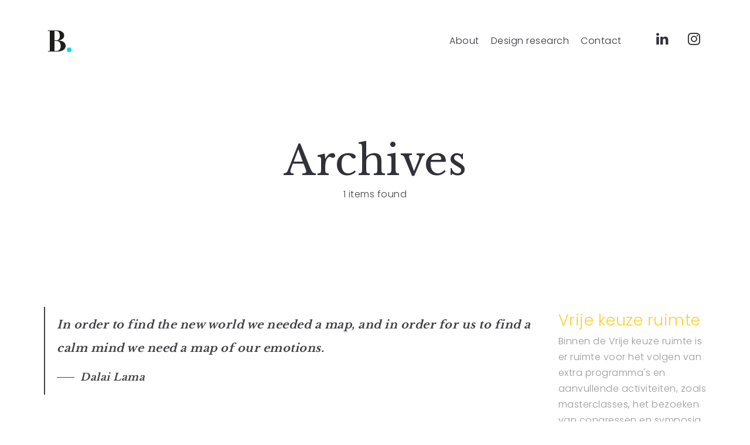

--- FILE ---
content_type: application/javascript
request_url: https://britthoogenboom.nl/wp-content/themes/arnold/js/custom.theme.js?ver=1.0.0
body_size: 18487
content:
(function($){ //Arnold Main JS

    "use strict"; 
	
	var themeData                    = [];
	var parallaxImages               = [];
	
	//window
	themeData.win                    = $(window);
	themeData.winHeight              = themeData.win.height();
	themeData.winScrollTop           = themeData.win.scrollTop();
	themeData.winHash                = window.location.hash.replace('#', '');
	themeData.stateObject            = {};
	
	//document
	themeData.doc                    = $(document);
	themeData.docHeight              = themeData.doc.height();

	//ID A~Z
	themeData.backTop                = $('#back-top');
	themeData.footer                 = $('#footer');
	themeData.headerWrap             = $('#header');
	themeData.header                 = $('#header-main');
	themeData.MenuOverPanel          = $('#mobile-panel');
	themeData.MenuOverTrigger        = $('#navi-trigger');
	themeData.jplayer                = $('#jquery_jplayer');
	themeData.logo                   = $('.navi-logo'); 
	themeData.navi                   = $('#navi'); 
	themeData.container              = $('#wrap');
	themeData.WrapOurter             = $('#wrap-outer');
	themeData.searchOpen             = $('.search-top-btn-class');
	themeData.socialHeader           = $('#social-header-out'); 
	themeData.contentWrap            = $('#content_wrap');
	themeData.TopsliderTrggleDown    = $('#ux-slider-down');

	//tag
	themeData.body                   = $('body');
	
	//tag class
	themeData.carousel               = $('.owl-carousel');
	themeData.uxResponsive           = $('body.responsive-ux');
	themeData.headerNaviMenu         = themeData.header.find('#navi ul.menu');
	themeData.galleryCollage         = $('section.Collage');
	themeData.pageCover	             = $('.post-cover');
	themeData.audioUnit              = $('.audio-unit');
	themeData.pageLoading            = $('.page-loading'); 
	themeData.lightboxPhotoSwipe     = $('.lightbox-photoswipe');
	themeData.Menu                   = $('.menu');
	themeData.pagenumsDefault        = $('.pagenums-default'); 
	themeData.tooltip                = $('.tool-tip');
	themeData.searchForm             = $('.search-overlay-form');
	themeData.titlecon               = $('.title-wrap-con');
	themeData.isotope                = $('.container-masonry');
	themeData.isotope_filter         = themeData.isotope.find('.filters');
	
	themeData.videoFace              = $('.archive-video');
	themeData.videoOverlay           = $('.video-overlay');
	
	themeData.blogPagenumsTwitter    = $('.blog-list .pagenums.page_twitter a');
	themeData.blogPagenumsSelect     = $('.blog-list .pagenums .select_pagination, .magzine-list .pagenums .select_pagination');
	
	themeData.listLayout             = $('.list-layout');
	themeData.singleGalleryListWrap  = $('.ux-portfolio-ajaxed-list-wrap');
	themeData.singleGalleryList      = $('.ux-portfolio-ajaxed-list');
	themeData.singleGalleryGoBack    = $('.post-navi-go-back-a');
	
	themeData.sectionCusl            = $('.cusl-style-unit-inn');
	themeData.sectionCuslList        = $('.cusl-style-list'); 
	
	themeData.gridStack              = $('.grid-stack');
	
	themeData.galleryShopping        = $('.gallery-shopping-product');
	
	//define
	themeData.globalFootHeight       = 0;
	themeData.itemParallax           = [];
	themeData.gridStackItems         = []; 

	var resizeTimer = null;
	
	//condition
	themeData.isResponsive = function(){
		if(themeData.uxResponsive.length){
			return true;
		}else{
			return false;
		} 
	}
	
	var switchWidth = 767;
	
	
	themeData.isMobile = function(){
		if(/Android|webOS|iPhone|iPad|iPod|BlackBerry|IEMobile|Opera Mini/i.test(navigator.userAgent) || themeData.win.width() < switchWidth){
			return true; 
		}else{
			return false;
		}
	}

	var ios = navigator.userAgent.match(/(iPod|iPhone|iPad)/);

	function get_browser(){
	    var ua=navigator.userAgent,tem,M=ua.match(/(opera|chrome|safari|firefox|msie|trident(?=\/))\/?\s*(\d+)/i) || []; 
	    if(/trident/i.test(M[1])){
	        tem=/\brv[ :]+(\d+)/g.exec(ua) || []; 
	        return {name:'IE',version:(tem[1]||'')};
	        }   
	    if(M[1]==='Chrome'){
	        tem=ua.match(/\bOPR\/(\d+)/)
	        if(tem!=null)   {return {name:'Opera', version:tem[1]};}
	        }   
	    M=M[2]? [M[1], M[2]]: [navigator.appName, navigator.appVersion, '-?'];
	    if((tem=ua.match(/version\/(\d+)/i))!=null) {M.splice(1,1,tem[1]);}
	    return {
	      name: M[0],
	      version: M[1]
	    };
	}

	var ux_browser = get_browser();
	var ux_browser_name = ux_browser.name;
	var ux_browser_version = ux_browser.version;

	if(navigator.appVersion.indexOf('Edge') > -1) {
		ux_browser_name = 'Edge';
		ux_browser_version = '';
	}

	themeData.body.addClass(ux_browser_name + ux_browser_version);
	

	//Function 

	// Top slider Triggle Down Click
	themeData.TopsliderTrggleDownFn = function(){

		var _win_real_h = themeData.win.height();

		themeData.TopsliderTrggleDown.on({'touchstart click': function(){ 
			$('html, body').animate({scrollTop:_win_real_h}, 400);
		}});
	}

	//Calc Fullscreen wrap / slider Height  
	themeData.fnFullscreenWrapHeight = function(){ 
		if (!Modernizr.cssvhunit) {
			if($('.fullscreen-wrap').length) {
				$('.fullscreen-wrap').each(function(){
					$(this).css('height',themeData.win.height());
				});
			}
		}
	}

	// Page Cover Activated Scrolled
	themeData.CoverScroll = function(){
		if(!themeData.body.hasClass('navi-show-center')){
			if(themeData.pageCover.length || themeData.body.hasClass('single-portfolio-bigtitle')) {
				if(themeData.pageCover.hasClass('fullscreen-wrap') || $('.title-wrap').hasClass('fullscreen-wrap')) {
					themeData.doc.on('mousewheel DOMMouseScroll MozMousePixelScroll', _.throttle(function(e) {
						if(themeData.win.scrollTop() == 0){
							e.preventDefault();
							var _deltaY = e.originalEvent.detail < 0 || e.originalEvent.wheelDelta > 0 ? 1 : -1;
							if (_deltaY < 0) {
								 $('html, body').animate({scrollTop:themeData.winHeight}, 500);
							}
						}
					},150)); 
				}
			}
		}
		
	}


	// Top slider
	themeData.carouselFn = function(carouselWrap){

		carouselWrap.each(function(){

			var 
			_carousel 	= $(this),
			_margin   	= $(this).data('margin'),
			_center   	= $(this).data('center'),
			_item    	= $(this).data('item'),
			_autoW   	= $(this).data('autowidth'),
			_slideby  	= $(this).data('slideby'),
			_auto    	= $(this).data('auto'),
			_showdot  	= $(this).data('showdot'),
			_shownav  	= $(this).data('nav'),
			_animateIn 	= $(this).data('animatein'),
			_animateOut = $(this).data('animateout'),
			_loop		= $(this).data('loop'),
			_lazyLoad   = $(this).data('lazy'),
			_timeout	= $(this).data('autoplaytimeout');

			
			setTimeout(function(){
				if(_lazyLoad){
					if(themeData.body.hasClass('single-portfolio-fullwidth-slider')){
						_carousel.on('refreshed.owl.carousel', function (e) {
							_carousel.find('.owl-item').each(function(){ 
								if($(this).hasClass('cloned')){
									var data_src = $(this).find('img').data('src');
									$(this).find('img').attr('src', data_src);
								}
							});
						});
					}
				}
				
				_carousel.owlCarousel({
				    margin: _margin,
				    loop: _loop,
				    autoWidth:_autoW,
				    center: _center,
				    animateIn: _animateIn,
				    animateOut: _animateOut,
				    autoplaySpeed: 500,
	            	autoplayTimeout: _timeout, 
				    items: _item,
				    autoplay: _auto,
				    responsiveClass:true,
				    navText:["",""],
				    slideBy:_slideby,
				    dots:_showdot, 
				    nav:_shownav,
				    onDrag:hideSwipe,
				    responsive:{
				        0:{
				            items:1,
				            margin:0,
				        }, 
				        481:{
				            items: _item,
				            margin:10
				        }, 
				        769:{
				        	items: _item,
				            margin: _margin
				        }
				    }
				});

				// Hide swipe icon when drag on touch
				function hideSwipe(event) {
					if(Modernizr.touchevents && $('.swipe-tips').length) {
						setTimeout(function() {
							if(!$('.swipe-tips').hasClass('hide-swipe')) {
								$('.swipe-tips').addClass('hide-swipe');
							}
						}, 100);
					}
				}

				// BM Slider - Text color changed auto based on BGimage(Featured Image)
				if(themeData.body.hasClass('page-template-only-slider-body')) {

					var _default_logo = 'dark-logo'; 

					if(themeData.body.hasClass('light-logo')) {
						_default_logo = 'light-logo';
					}

					_carousel.on('changed.owl.carousel', function(event) {
						var _current_item = event.item.index + 1,
						    _section = _carousel.find('.owl-item:nth-child('+_current_item+')').find('section'),
						    _logo_color = _section.attr('data-color');
							 
						if(_default_logo != _logo_color) {
					  		themeData.body.removeClass(_default_logo).addClass(_logo_color);
					 		_default_logo = _logo_color;
					 	}
					});
				}
				
				// Mousewheel to navigation carousel
				if(themeData.body.hasClass('single-portfolio-fullscreen-slider') || themeData.body.hasClass('page-template-only-slider-body')){
					
					var _deltaY = 0; 

					_carousel.on('mousewheel wheel DOMMouseScroll MozMousePixelScroll', '.owl-stage', _.debounce(function(e) {

						if( ux_browser.name == 'Firefox') {
							if(e.originalEvent.deltaY > 0) {
								_deltaY = 1;
							} else if(e.originalEvent.deltaY < 0) {
								_deltaY = -1;
							} 
						} else {
							if(e.originalEvent.deltaY > 3) {
								_deltaY = 1;
							} else if(e.originalEvent.deltaY < -3) {
								_deltaY = -1;
							}
						}
						
						if(_deltaY < 0|| e.originalEvent.deltaX > 0) { 
							_carousel.trigger('prev.owl'); 
						} else if (_deltaY > 0 || e.originalEvent.deltaX < 0) { 
							_carousel.trigger('next.owl'); 
						} else {}

					}, 120, {immediate:true})); 

					_carousel.on('mousewheel wheel DOMMouseScroll MozMousePixelScroll', '.owl-stage', function(e) { 
						e.preventDefault();
					});
				}
				
				// Lazyload for background-image
				if(_lazyLoad){
					_carousel.on('translated.owl.carousel', function(event){
						if(Number(_item) > 1){
							var current_items = $(event.target).find('.owl-item.active, .owl-item.cloned');
							current_items.each(function(){
                                var current_item = $(this);
								var current_item_img = current_item.find('img');
								var current_item_img_bg = current_item_img.attr('data-src');
								
								if(current_item_img_bg){
									current_item_img.addClass('lazy-loaded').attr('src', current_item_img_bg);
									current_item_img.removeAttr('data-src');
								}
                            });
						}else{
							var current_item = $(event.target).find('.owl-item.active');
							var current_item_img = current_item.find('.carousel-img-wrap');
							var current_item_img_bg = current_item_img.attr('data-bg');
							
							if(current_item_img_bg){
								current_item_img.addClass('lazy-loaded').css('background-image', 'url("' +current_item_img_bg+ '")');
								current_item_img.removeAttr('data-bg');
							}
						}
					})
				}

				//PageBuilder - content slider
				if(_carousel.hasClass('carousel-inner')){
					_carousel.on('changed.owl.carousel', function(event) {
						var _current_item = event.item.index + 1,
						    _section = _carousel.find('.owl-item:nth-child('+_current_item+')').find('.item'),
						    _logo_color = _section.attr('data-color');
							 
						_carousel.parents('.listitem_slider').find('.slider-panel-item').removeClass('active');
						_carousel.parents('.listitem_slider').find('.slider-panel-item:nth-child('+_current_item+')').addClass('active'); 
					});
				}

				//Press keybord to navigation
				$(document).on('keydown', function( event ) {
				    if(event.keyCode == 37) {
				        _carousel.trigger('prev.owl');  
				    }
				    if(event.keyCode == 39) {
				        _carousel.trigger('next.owl')
				    }
				});

			},10) 

		});
	}

	// BM Slider - Fullscreen Tab Slider
	themeData.fnBMTabSlider = function(){

		var _default_logo   =   'dark-logo',
		    _first_logo     =   $('.bm-tab-slider-trigger-item:first-child').find('.bm-tab-slider-trigger-tilte').data('color'); 

		if(themeData.body.hasClass('light-logo')) {
			_default_logo = 'light-logo';
		}

		if(_default_logo != _first_logo) {
			_default_logo = _first_logo;
			themeData.body.removeClass(_default_logo).addClass(_first_logo);
		}
		
		if(Modernizr.touchevents){

			$('.bm-tab-slider-trigger-tilte').on('touchstart', function(e) {
				var _item 		= 	jQuery(this),
				     _id 		= _item.data('id'),
			  		_logo_color = _item.data('color'); 

			  	if(_default_logo != _logo_color) {
			  		themeData.body.removeClass(_default_logo).addClass(_logo_color);
			  		_default_logo = _logo_color;
			  	}

			  	if( !_item.parents('.bm-tab-slider-trigger').parent('.container').siblings('.bm-tab-slider-img').find('#'+_id).hasClass('bm-active') ) {
					_item.parents('.bm-tab-slider-trigger').parent('.container').siblings('.bm-tab-slider-img').find('#'+_id).addClass('bm-active');
					_item.parents('.bm-tab-slider-trigger').parent('.container').siblings('.bm-tab-slider-img').find('#'+_id).siblings('.bm-tab-slider-img-item').removeClass('bm-active');
				}

				if(!_item.hasClass('bm-active')) {
					_item.addClass('bm-active');
					_item.parent('.bm-tab-slider-trigger-item').siblings().find('.bm-tab-slider-trigger-tilte').removeClass('bm-active');
					e.preventDefault();
					return false;
				}
				
			});

		} else {

			$('.bm-tab-slider-trigger-tilte').hover(function(){  
				var _item 		= 	jQuery(this),
				     _id 		= _item.data('id'),
			  		_logo_color = _item.data('color');

			  	if(_default_logo != _logo_color) {
			  		themeData.body.removeClass(_default_logo).addClass(_logo_color);
			  		_default_logo = _logo_color;
			  	}

				if(!_item.hasClass('bm-active')) {
					_item.addClass('bm-active');
					_item.parent('.bm-tab-slider-trigger-item').siblings().find('.bm-tab-slider-trigger-tilte').removeClass('bm-active');
				}

				if( !_item.parents('.bm-tab-slider-trigger').parent('.container').siblings('.bm-tab-slider-img').find('#'+_id).hasClass('bm-active') ) {
					_item.parents('.bm-tab-slider-trigger').parent('.container').siblings('.bm-tab-slider-img').find('#'+_id).addClass('bm-active');
					_item.parents('.bm-tab-slider-trigger').parent('.container').siblings('.bm-tab-slider-img').find('#'+_id).siblings('.bm-tab-slider-img-item').removeClass('bm-active');
				}

			},function(){
				return false;
			});

		}
		
	}

	// BM Slider - Idel
	var bmslider_timer;

	themeData.fnBMsliderIdel = function(){
		
		var bmslider_timer; 
	    // DOM Events
	    document.onmousemove = themeData.resetTimer;
	    document.onkeypress = themeData.resetTimer;
	    document.onmousedown = themeData.resetTimer; 
	    document.ontouchstart = themeData.resetTimer;
		document.onclick = themeData.resetTimer;
		document.onscroll = themeData.resetTimer; 
	}

	themeData.logout = function() {
		if($('.owl-carousel').length) {

			var _if_idel = $('.owl-carousel').data('idel');

			if(_if_idel == '1') {
				if(!themeData.body.hasClass('bmslider-hide-thing')){
					themeData.body.addClass('bmslider-hide-thing');
				}
			}

			var _if_idel_logo = $('.owl-carousel').data('idellogo');

			if(_if_idel_logo == '1') {
				if(!themeData.body.hasClass('bmslider-hide-logo')){
					themeData.body.addClass('bmslider-hide-logo');
				}
			}
		}
		
    } 

	themeData.resetTimer = function() {
		if(themeData.body.hasClass('bmslider-hide-thing')){
    		themeData.body.removeClass('bmslider-hide-thing');
    	}
    	if(themeData.body.hasClass('bmslider-hide-logo')){
    		themeData.body.removeClass('bmslider-hide-logo');
    	}
        clearTimeout(bmslider_timer);
        bmslider_timer = setTimeout(themeData.logout, 3000);
    }


	//Search show
	themeData.fnSerchShow = function(){

		var 
		_search_btn = themeData.searchOpen.find('.fa-search'),
		_search_form = _search_btn.siblings('form'),
		_panel_bottom_right = $('.menu-panel-bottom-right'),
		_panel_wpml = $('.menu-panel-bottom-left .wpml-translation');

		_search_btn.click(function(){

			if(_search_form.hasClass('search_top_form_shown')){
				_search_form.removeClass('search_top_form_shown');
				_search_form.find('.search_top_form_text').blur();
				_panel_bottom_right.css('opacity','1');
				_panel_wpml.css('opacity','1');
			} else {
				_search_form.addClass('search_top_form_shown');
				_search_form.find('.search_top_form_text').focus();
				_panel_bottom_right.css('opacity','0');
				_panel_wpml.css('opacity','0');
			}
			return false;
			 
		});

	}

	//Responsive Mobile Menu function
	themeData.fnResponsiveMenu = function(){ 
						
		if(themeData.win.width() > switchWidth) {
			themeData.body.removeClass('ux-mobile');
		} else {
			themeData.body.addClass('ux-mobile');
		}
		
		themeData.win.on('resize', _.debounce(function(){
			
			if(themeData.win.width() > switchWidth) {
				themeData.body.removeClass('ux-mobile');
			} else {
				themeData.body.addClass('ux-mobile');
			}

		},300));

		if(themeData.MenuOverTrigger.length){
			themeData.MenuOverTrigger.velocity("transition.fadeIn");
		}

		var $post_logo_color = false;

		if(themeData.body.hasClass('light-logo')){
			$post_logo_color = 'light-logo';
		} else if(themeData.body.hasClass('dark-logo')){
			$post_logo_color = 'dark-logo';
		}  

		themeData.MenuOverTrigger.on('click', function(){

			if(themeData.body.is('.show_mobile_menu')){

				setTimeout(function() {
					if(themeData.body.hasClass('show_mobile_menu')) {
						themeData.body.removeClass('show_mobile_menu');
					}

					setTimeout(function() { 
						themeData.body.addClass($post_logo_color);
					},1000);
					
					if($('#navi-wrap .sub-menu').length) {
						$('#navi-wrap .sub-menu').velocity("transition.fadeOut");
						$('#navi-wrap .sub-menu').siblings('a').css('display','inline-block');
						$('#navi-wrap > ul > li').velocity("transition.fadeIn"); 
					}

				},10);

			}else{

				setTimeout(function() {
					if(!themeData.body.hasClass('show_mobile_menu')) {
						if(themeData.win.scrollTop() > 1){
							$('html, body').animate({scrollTop:0}, 200,function(){
								themeData.body.addClass('show_mobile_menu');
							});
						} else {
							themeData.body.addClass('show_mobile_menu');
						}
					}

					if( $('.navi-show-h').length && !themeData.body.hasClass('ux-mobile') ) {}else{
						setTimeout(function() { 
							if(themeData.body.hasClass('light-logo')){
								themeData.body.removeClass('light-logo');
								$post_logo_color = 'light-logo';
							}
							if(themeData.body.hasClass('dark-logo')){
								themeData.body.removeClass('dark-logo');
								$post_logo_color = 'dark-logo';
							}
						},1000);
					}
					

				},10); 
			}
			return false;
        });
 		
		
		if(!themeData.body.hasClass('navi-show-h')) {
			window.addEventListener('scroll', function() {

				if(themeData.body.is('.show_mobile_menu')){
					if(themeData.win.scrollTop() > 500){
						setTimeout(function() { 
							themeData.body.addClass($post_logo_color);
						},1000);
						setTimeout(function() {
							themeData.body.removeClass('show_mobile_menu'); 

							if($('#navi-wrap .sub-menu').length) {
								$('#navi-wrap .sub-menu').velocity("transition.fadeOut");
								$('#navi-wrap .sub-menu').siblings('a').css('display','inline-block');
								$('#navi-wrap > ul > li').velocity("transition.fadeIn"); 
							}
						},10);
					}
				} 
	        }, false);
		}
        

		if(themeData.navi.length) {
			themeData.fnSubMenu($('#menu-panel .menu'));
		}

		if($('.navi-show-v #header .menu').length) {
			themeData.fnSubMenu($('.navi-show-v #header .menu > .menu-level1:not(.menu-filter) > ul'));
		}
	
    }

    //Back top
	themeData.fnBackTop = function(){
		
		themeData.win.find('img').imagesLoaded(function(){

			themeData.win.scroll(function(){

				if(themeData.win.scrollTop() > 200){
					if(!themeData.backTop.hasClass('backtop-shown')) {
					 	themeData.backTop.addClass('backtop-shown');
					}
				} else {
					if(themeData.backTop.hasClass('backtop-shown')) {
					 	themeData.backTop.removeClass('backtop-shown');
					}
				}

			});

			var BacktopBottom = themeData.footer.find('.footer-info').height() - 50;
			//themeData.backTop.css('bottom',BacktopBottom);

		});

	}

    //Video cover title show & hide
	themeData.fnVideocoverTitle = function(){
		
		themeData.win.scroll(function(){
			themeData.winScrollTop = themeData.win.scrollTop();
			if(themeData.winScrollTop > 100){
				if(!themeData.titlecon.hasClass('witle-wrap-con-shown')) {
				 	themeData.titlecon.addClass('witle-wrap-con-shown');
				}
				
			}else{
				if(themeData.titlecon.hasClass('witle-wrap-con-shown')) {
					themeData.titlecon.removeClass('witle-wrap-con-shown');
				}
				
			}
		});
	}
	
	
	//audio player function
	themeData.fnJplayerCall = function(){
		if(themeData.jplayer.length){
			themeData.jplayer.jPlayer({
				ready: function(){
					$(this).jPlayer("setMedia", {
						mp3:""
					});
				},
				swfPath: JS_PATH,
				supplied: "mp3",
				wmode: "window"
			});
			
			$('.audiobutton').each(function(){
                themeData.fnAudioPlay($(this));
            });
		}
	}
	
	//call player play
	themeData.fnAudioPlay = function(el){
		el.click(function(){
			var thisID = $(this).attr("id");
			if($(this).hasClass('pause')){
				$('.audiobutton').removeClass('play').addClass('pause');
				$(this).removeClass('pause').addClass('play');
				themeData.jplayer.jPlayer("setMedia", {
					mp3: $(this).attr("rel")
				});
				themeData.jplayer.jPlayer("play");
				themeData.jplayer.bind($.jPlayer.event.ended, function(event) {
					$('#'+thisID).removeClass('play').addClass('pause');
				});
			}else if($(this).hasClass('play')){
				$(this).removeClass('play').addClass('pause');
				themeData.jplayer.jPlayer("stop");
			}
		});
	}
	
	// Fix normal url when father wrap have lightbox-photoswipe
	themeData.fnFixOpenUrl = function(OpenUrlBtn){
		OpenUrlBtn.on( "click", function() { 
	        window.location.href = this.getAttribute('href');
	        return false;
	    });
	}
	
	//Module Load Ajax
	themeData.fnModuleLoad = function(data, container){
		$.post(AJAX_M, {
			'mode': 'module',
			'data': data
		}).done(function(content){ 
			var newElems = $(content); 
			switch(data['mode']){
				case 'pagenums': 
					var this_pagenums = container.find('a[data-post=\"'+data["module_post"]+'\"][data-paged=\"'+data["paged"]+'\"]');
					
					this_pagenums.text(data["paged"]);
					$('html,body').animate({
						scrollTop: container.parent().offset().top - 80
					},
					1000); 
	
					container.parent().find('section').remove();
					container.before(newElems);
				break;
				case 'twitter': 
					var this_twitter = container.find('a[data-post=\"'+data["module_post"]+'\"]');
					var pagination_text = this_twitter.parent('.page_twitter').data('pagetext');
	
					this_twitter.attr('data-paged',Number(data['paged']) + 1).text(pagination_text).removeClass('tw-style-loading');
	
					if(data['paged'] == this_twitter.data('count')){
						this_twitter.fadeOut(300);
						this_twitter.parent('.page_twitter').css('margin-top','0');
					}
	
					container.before(newElems);
				break;
			}
			
			//Fadein theitems of next page 
			newElems.animate({opacity:1}, 1000); 
			
			//gallery
			themeData.gallerycarousel = $('.blog-gallery-carousel');
			if(themeData.gallerycarousel.length){
				themeData.fnGalleryCarousel();
			}
			
			if(newElems.find('.audio_player_list').length){	
	
				//Audio player
				//themeData.fnJplayerCall();
				newElems.find('.audiobutton').each(function(){
					themeData.fnAudioPlay($(this));
				});
				themeData.jplayer.jPlayer("stop");
			
			}
			
			//Video play
			if(newElems.find('.ux-open-normal-url').length){
				themeData.fnFixOpenUrl(newElems.find('.ux-open-normal-url')); 
			}
	
			//gallery list
			if(newElems.find('.Collage').length){
				$('.Collage').imagesLoaded(function(){ 
					$('.Collage').collagePlus({
						'fadeSpeed'     : 2000,
						'targetHeight'  : 200
					});
				});
			}
			
			//call carousel
			if(newElems.find('.owl-carousel').length){
				themeData.carouselFn(newElems.find('.owl-carousel'));
			}
	
		});
	}
	
	//gallery collage
	themeData.fnGalleryCollage = function(collageWrap){
		collageWrap.collagePlus({
			'fadeSpeed'     : 2000,
			'targetHeight'  : 200
		});
	}
	 
	
	//List Layout Height
	themeData.fnListLayoutHeight = function(){
		themeData.listLayout.find('.list-layout-col2, .list-layout-col3, .list-layout-col4').each(function(){
			var layoutGetmin = new Array();
			var changeColWidthSum = 0;
			var base = 1;
			var lastWidthSum = 0;
			var colItems = $(this).find('.list-layout-item');
			var colWidth = $(this).width();
			var colCount = colItems.length;
			var colGap = Number(themeData.listLayout.data('gap'));

			colItems.each(function(){
				
				var thisWidth = $(this).width();
				
                layoutGetmin.push(Number($(this).find('img').attr('height')));
				if(colWidth != thisWidth){
					colWidth = colWidth - colGap;
				}
            }); 
			
			var itemHeight = eval("Math.min("+layoutGetmin.toString()+")");
			colItems.each(function(index){
				var imgWidth = parseFloat(Number($(this).find('img').attr('width')));
				var imgHeight = parseFloat(Number($(this).find('img').attr('height')));
				var imgBase = itemHeight / imgHeight;
				
				imgWidth = imgWidth * imgBase;
				imgHeight = itemHeight;
				
				changeColWidthSum = changeColWidthSum + imgWidth;
			});
			
			base = colWidth / changeColWidthSum;
			
			colItems.each(function(){
				var imgWidth = parseFloat(Number($(this).find('img').attr('width')));
				var imgHeight = parseFloat(Number($(this).find('img').attr('height')));
				var imgBase = itemHeight / imgHeight;
				var thisWidth = $(this).width();
				
				imgWidth = (imgWidth * imgBase) * base; 
				imgHeight = itemHeight * base;
				
				if(colWidth != thisWidth){
					$(this).css('width', 'auto');
					
					$(this).find('.lightbox-item').css({
						'width': imgWidth,
						'height': imgHeight,
						'overflow': 'hidden'
					});
					
					$(this).find('img').css({
						'width': '100%',
						'height': 'auto'
					});

					$(this).find('.list-layout-inside-caption').css({'width': imgWidth});
					
					lastWidthSum = lastWidthSum + imgWidth;
					if(Math.round(lastWidthSum) > colWidth){
						$(this).find('.lightbox-item').width(imgWidth - (lastWidthSum - colWidth));
					}else if(Math.round(lastWidthSum) == colWidth){
						$(this).find('.lightbox-item').css({
							'width': imgWidth - 0.5
						});
					}
				}else{
					$(this).find('.lightbox-item').css({
						'width': 'auto',
						'height': 'auto',
						'overflow': 'hidden'
					});
					$(this).find('.list-layout-inside-caption').css({'width': 'auto'});
				}
			});
		});
	}

	//Isotope
	themeData.isotopelist = function(){

		themeData.isotope.each(function(){

			var _this_wrap 	  = $(this),
				_this 		  = $(this).find('.masonry-list'),
				_this_wrap_st = $(this).scrollTop(),
				_this_wrap_pt = $(this).attr('data-template');

			if(_this.hasClass('grid-list')) {

				var $iso_list =  _this.isotope({
					itemSelector: '.grid-item',
					layoutMode: 'fitRows',
					stagger: 40,
					hiddenStyle: {
					  opacity: 0
					},
					visibleStyle: {
					  opacity: 1
					}
				});

			} else { 
				var $iso_list =  _this.isotope({ 
					itemSelector: '.grid-item',
					layoutMode: 'packery',
					stagger: 40,
					hiddenStyle: {
					  opacity: 0
					},
					visibleStyle: {
					  opacity: 1
					}
				}); 
			}

			var currentLang = '';
			var wpmlCurrentLang = $('input[name="wpml_current_language"]');
			if(wpmlCurrentLang.length){
			   currentLang = wpmlCurrentLang.val();
			}
			
			//call page load more
			if(_this_wrap.find('.ux-page-load-more').length){
				var loadBtn = _this_wrap.find('.ux-page-load-more');
				var postID = loadBtn.attr('data-pageid');
				var postMAX = loadBtn.attr('data-max');
				var pageText = loadBtn.parent().attr('data-pagetext');
				var loadingText = loadBtn.parent().attr('data-loadingtext');

				loadBtn.click(function(){
					var paged = loadBtn.attr('data-paged');
					var filters = _this_wrap.find('.filters');
					var filterActive = filters.find('li.active');
					var filterValue = filterActive.find('> a').attr('data-filter');
					var catID = filterActive.find('> a').attr('data-catid');
					var postCount = Number(filterActive.find('.filter-num').text());
					
					if(filterValue == '*'){
						catID = 0;
					}
					
					var post__not_in = [];
					$iso_list.find('section').each(function(){
						var section_postid = $(this).attr('data-postid');
						if(filterValue != '*'){
							if($(this).is(filterValue)){
								post__not_in.push(section_postid);
							}
						}else{
							post__not_in.push(section_postid);
						}
						
						if(!filterActive.length){
							post__not_in.push(section_postid);
						}
					});
					
					loadBtn.text(loadingText);

					if(!_this.hasClass('loading-more')){
						_this.addClass('loading-more');
						$.post(ajaxurl, {
							'action': 'arnold_interface_page_ajax_filter',
							'cat_id': catID,
							'post_id': postID,
							'post__not_in': post__not_in,
							'paged': paged,
							'currentLang': currentLang
						}).done(function(content){
							var content = $(content);
							$iso_list.isotope('insert', content);
							if(_this.hasClass('masonry-grid')) {
								themeData.isotopelistResize(_this, _this_wrap);
								$iso_list.isotope('layout');
							}
							
							loadBtn.text(pageText);
							_this.removeClass('loading-more');
							
							var thisPostCount = $iso_list.find('section').length;
							if(filterValue != '*'){
								thisPostCount = $iso_list.find('section' +filterValue).length;
							}
							
							if(_this_wrap_pt == 'blog-masonry' || _this_wrap_pt == 'standard-grid' || _this_wrap_pt == 'masonry-portfolio'){
								var paged_num = Number(paged) + 1;
								loadBtn.attr('data-paged', paged_num);
								
								if(paged_num > Number(postMAX)){
									loadBtn.parent().hide();
								}
							}else{

								if(thisPostCount >= postCount){
									loadBtn.parent().hide();
								}else{
									loadBtn.parent().show();	
								}
							} 
							
							setTimeout(function() {
								$(window).lazyLoadXT(); 
								content.find('.grid-item-inside').each(function(){
									itemQueue.push($(this));
									fnListItemQueue();
								});
								//themeData.fnJplayerCall();
								content.find('.audiobutton').each(function(){
									themeData.fnAudioPlay($(this));
								});
								//remove title
								if(content.find('.grid-item-mask-link').length) {
									content.find('.grid-item-mask-link').removeAttr('title');
								}
								//call fix normal url when father wrap have lightbox-photoswipe 
								if(content.find('.ux-open-normal-url').length){ 
									themeData.fnFixOpenUrl(content.find('.ux-open-normal-url'));
								}
							}, 10); 
						});
					}
					
					return false;
				});
			}
			
			//call infiniti scroll
			if(_this.hasClass('infiniti-scroll')){
				var postID = _this.attr('data-pageid');
				var postMAX = _this.attr('data-max');
				
				var waypoints = new Waypoint({
					element: _this,
					handler: function(direction){
						var paged = _this.attr('data-paged');
						var filters = _this_wrap.find('.filters');
						var filterActive = filters.find('li.active');
						var filterValue = filterActive.find('> a').attr('data-filter');
						var catID = filterActive.find('> a').attr('data-catid');
						var postCount = Number(filterActive.find('.filter-num').text());
						
						var post__not_in = [];
						if(_this_wrap_pt == 'blog-masonry'){
							catID = _this.attr('data-current-catid');
						}
						
						$iso_list.find('section').each(function(){
							var section_postid = $(this).attr('data-postid');
							if(filterValue != '*'){
								if($(this).is(filterValue)){
									post__not_in.push(section_postid);
								}
							}else{
								post__not_in.push(section_postid);
							}

							if(!filterActive.length){
								post__not_in.push(section_postid);
							}
						});
						
						if(!_this.hasClass('infiniti-scrolling')){
							_this.addClass('infiniti-scrolling');
							$.post(ajaxurl, {
								'action': 'arnold_interface_page_ajax_filter',
								'cat_id': catID,
								'post_id': postID,
								'post__not_in': post__not_in,
								'paged': paged,
								'currentLang': currentLang
							}).done(function(content){
								var content = $(content);
								$iso_list.isotope('insert', content);
								if(_this.hasClass('masonry-grid')) {
									themeData.isotopelistResize(_this, _this_wrap);
									$iso_list.isotope('layout');
								}
								
								_this.removeClass('infiniti-scrolling');
								
								Waypoint.refreshAll();

								Waypoint.refreshAll();
								
								setTimeout(function() {
									$(window).lazyLoadXT();
									content.find('.grid-item-inside').each(function(){
										itemQueue.push($(this));
										fnListItemQueue();
									});
									//themeData.fnJplayerCall();
									content.find('.audiobutton').each(function(){
										themeData.fnAudioPlay($(this));
									});

									if(content.find('.grid-item-mask-link').length) {
										content.find('.grid-item-mask-link').removeAttr('title');
									}
								}, 10);
							});
						}
					},
					offset: 'bottom-in-view'
				})
			}
			
			if($('[data-filter]').length) {
				var _filters = $('[data-filter]');
				var loadBtn = _this_wrap.find('.ux-page-load-more');
				
				_filters.on( 'click', function() {
					var filterValue = $( this ).attr('data-filter');
					var filterClick = $( this );
					
					$iso_list.isotope({ filter: filterValue }); 
					jQuery(this).parent().parent().find('li').removeClass('active');
					jQuery(this).parent().addClass('active');
					
					var postID = $(this).attr('data-pageid');
					var postCount = Number($(this).find('.filter-num').text());
					var catID = $(this).attr('data-catid');
					
					var post__not_in = [];
					if(filterValue != '*'){
						$iso_list.find('section').each(function(){
							var section_postid = $(this).attr('data-postid');
							if($(this).is(filterValue)){
								post__not_in.push(section_postid);
							}
						});
					}
					
					if(post__not_in.length >= postCount){
						loadBtn.hide();
					}else{
						loadBtn.show();
					}
					
					if(post__not_in.length < postCount){
						$.post(ajaxurl, {
							'action': 'arnold_interface_page_ajax_filter',
							'cat_id': catID,
							'post_id': postID,
							'post__not_in': post__not_in,
							'currentLang': currentLang
						}).done(function(content){ 
							$iso_list.isotope('insert', $(content));
							if(_this.hasClass('masonry-grid')) {
								themeData.isotopelistResize(_this, _this_wrap);
								$iso_list.isotope('layout');
							}
							
							var thisPostCount = $iso_list.find('section').length;
							if(filterValue != '*'){
								thisPostCount = $iso_list.find('section' +filterValue).length;
							}
							
							if(thisPostCount >= postCount){
								loadBtn.parent().hide();
							}else{
								loadBtn.parent().show();	
							}
							
							setTimeout(function() {
								$(window).lazyLoadXT();
								$iso_list.find('.grid-item-inside').addClass('grid-show');
							}, 50);
						});
					}

					setTimeout(function() {
						$(window).lazyLoadXT();
						$iso_list.find('.grid-item-inside').addClass('grid-show');
					}, 50);
					
					return false;
				});

				if(_this_wrap.find('.grid-item-cate-a').length) {
					$('.grid-item-cate-a').each(function(){
						$(this).on( 'click', function() {
							var filterValue = $( this ).attr('data-filter');
							$iso_list.isotope({ filter: filterValue });
							_filters.find('li').removeClass('active');
							_filters.find('[data-filter="'+filterValue+'"]').parent().addClass('active');
							return false;
						});
					});
				} 
			}

			if(_this.hasClass('masonry-grid')) {
				themeData.win.on( 'resize', function () {
					themeData.isotopelistResize(_this, _this_wrap);
				}).resize();
				$("#all").trigger('click'); 
			}

		});
	} 
	
	themeData.isotopelistResize = function(_this, _this_wrap){
		var winWidth   = window.innerWidth,
			ListWidth  = _this.width(),
			GridSpacer = _this_wrap.data('spacer'),
			columnNumb = _this_wrap.data('col'),
			GridWith   = Math.floor(ListWidth / columnNumb),
			GridRatio  = _this_wrap.data('ratio'),
			GridText   = _this_wrap.data('text');  

		if (winWidth >= 768) { 

			_this.find('.grid-item').each(function () { 
				$('.grid-item').css({ 
					width : GridWith * 1 - GridSpacer + 'px',
					height : GridWith * GridRatio - GridSpacer + GridText + 'px',
					margin : GridSpacer * 0.5 + 'px' 
				});
				$('.grid-item .ux-lazyload-wrap').css(
					"padding-top", ((GridWith * GridRatio - GridSpacer)/(GridWith * 1 - GridSpacer)) * 100 + '%'
				); 
				$('.grid-item.grid-item-big').css({ 
					width : GridWith * 2 - GridSpacer + 'px',
					height : GridWith * GridRatio * 2 - GridSpacer + GridText + 'px',
					margin : GridSpacer * 0.5 + 'px' 
				});
				$('.grid-item.grid-item-big .ux-lazyload-wrap').css(
					"padding-top", ((GridWith * GridRatio * 2 - GridSpacer)/(GridWith * 2 - GridSpacer)) * 100 + '%'
				); 
				$('.grid-item.grid-item-long').css({ 
					width : GridWith * 2 - GridSpacer + 'px',
					height : GridWith * GridRatio - GridSpacer + GridText + 'px',
					margin : GridSpacer * 0.5 + 'px' 
				});
				$('.grid-item.grid-item-long .ux-lazyload-wrap').css(
					"padding-top", ((GridWith * GridRatio - GridSpacer)/(GridWith * 2 - GridSpacer)) * 100 + '%'
				); 
				$('.grid-item.grid-item-tall').css({ 
					width : GridWith * 1 - GridSpacer + 'px',
					height : GridWith * GridRatio * 2 - GridSpacer + GridText * 2  + 'px',
					margin : GridSpacer * 0.5 + 'px' 
				});
				$('.grid-item.grid-item-tall .ux-lazyload-wrap').css(
					"padding-top", ((GridWith * GridRatio * 2 - GridSpacer + GridText)/(GridWith * 1 - GridSpacer)) * 100 + '%'
				); 
			});

		} else {
			
			GridWith = Math.floor(ListWidth / 1);

			_this.find('.grid-item.grid-item-small').each(function () { 
				$('.grid-item').css({ 
					width : GridWith * 1 - GridSpacer + 'px',
					height : GridWith * GridRatio - GridSpacer + GridText + 'px',
					margin : GridSpacer * 0.5 + 'px' 
				});
				$('.grid-item .ux-lazyload-wrap').css(
					"padding-top", ((GridWith * GridRatio - GridSpacer)/(GridWith * 1 - GridSpacer)) * 100 + '%'
				); 
				$('.grid-item.grid-item-big').css({ 
					width : GridWith * 1 - GridSpacer + 'px',
					height : GridWith * GridRatio - GridSpacer + GridText + 'px',
					margin : GridSpacer * 0.5 + 'px' 
				});
				$('.grid-item.grid-item-big .ux-lazyload-wrap').css(
					"padding-top", ((GridWith * GridRatio - GridSpacer)/(GridWith * 1 - GridSpacer)) * 100 + '%'
				); 
				$('.grid-item.grid-item-long').css({ 
					width : GridWith * 1 - GridSpacer + 'px',
					height : GridWith * GridRatio * 0.5 - GridSpacer + GridText + 'px',
					margin : GridSpacer * 0.5 + 'px' 
				});
				$('.grid-item.grid-item-long .ux-lazyload-wrap').css(
					"padding-top", ((GridWith * GridRatio - GridSpacer)/(GridWith * 2 - GridSpacer)) * 100 + '%'
				); 
				$('.grid-item.gird-item-tall').css({ 
					width : GridWith * 1 - GridSpacer + 'px',
					height : GridWith * GridRatio * 2 - GridSpacer + GridText + 'px',
					margin : GridSpacer * 0.5 + 'px' 
				});
				$('.grid-item.gird-item-tall .ux-lazyload-wrap').css(
					"padding-top", ((GridWith * GridRatio * 2 - GridSpacer)/(GridWith * 1 - GridSpacer)) * 100 + '%'
				); 

			});	
		}
	}
	
	//fix Lazy with filter
	if(themeData.isotope_filter.length) {
		$.lazyLoadXT.updateEvent+=' layoutComplete';
	}

	//Sub Menu
	themeData.fnSetMenuLevel = function(index, el){
		if(el){
			el.each(function(i){
				$(this).addClass('level-' +index);
				if($(this).hasClass('menu-item-has-children')){
					themeData.fnSetMenuLevel(index + 1, $(this).find('> .sub-menu > li'));
				}
			});
		}
	}

	themeData.fnSubMenu = function(menu) {
		
		themeData.NaviWrapMobile = menu;
		themeData.fnSetMenuLevel(1, themeData.NaviWrapMobile.find('> li'));
		
		themeData.NaviWrapMobile.find('li').each(function(index){
			var _this = $(this),
			    _this_link = _this.find('> a');
			
			if(_this.hasClass('menu-item-has-children')){

				_this.find('> .sub-menu').prepend('<li class="menu-item-back"><a href="#" class="menu-item-back-a archive-arrow"><span class="archive-arrow-inn"></span></a></li>');
				_this_link.append('<span class="submenu-icon"></span>');
				
				_this_link.on('click',function(){
					if(themeData.body.hasClass('navi-hide-pop2') && themeData.win.width() > switchWidth) {
						return false
					} else {
						themeData.NaviWrapMobile.find('li').velocity("transition.slideLeftOut",200, function() {
						    _this_link.hide();
					        _this_link.next().velocity("transition.slideLeftIn", 100);
					        _this_link.next().children().velocity("transition.slideLeftIn", 100);
					        _this_link.parents('.menu-item').velocity("transition.slideLeftIn", 100);
						    
						}); 
						return false;
					}
					
				});
				
				_this.find('> .sub-menu > .menu-item-back > a').on('click',function(){
					var sub_menu = $(this).parent().parent();
					var parent_item = sub_menu.parent();
					var parent_item_link = parent_item.find('> a');
					
					if(parent_item.not('.level-1')){ 
						sub_menu.velocity("transition.fadeOut",1, function(){
							parent_item.parent().children().velocity("transition.slideLeftIn", 300);
							parent_item_link.velocity("transition.fadeIn", 300);
						});
					} 
						
					return false;
				});
			}else{
				_this_link.on('mousedown touchend',function (event) {
					if(!Modernizr.touchevents){
						if(!$(this).parent().hasClass('current-menu-anchor')){  
							if($(this).attr('target')=='_blank'|| $(this).attr('href')=='#'){}else{
								 if (event.button == 0) {  //mouse left button
							     	if (event.shiftKey || event.metaKey) { //press shift or command do nothing
							     	}else{
							     		themeData.fnPageLoadingEvent($(this));
								 		event.preventDefault();
							     	}
							   	}
							}
						}
					} else {
						if(!$(this).parent().hasClass('current-menu-anchor')&& !$(this).parent().hasClass('menu-item-has-children')){
							if($(this).attr('target')=='_blank'|| $(this).attr('href')=='#'){}else{
								themeData.fnPageLoadingEvent($(this));
								return false;
							}
						}
					}
					
				});
			}
			
		});
    	
    };

    var itemQueue = []
	var itemDelay = 150
	var queueTimer

    function fnListItemQueue () {
		if (queueTimer) return  
		queueTimer = window.setInterval(function () {
			if (itemQueue.length) {
				$(itemQueue.shift()).addClass('grid-show');
				fnListItemQueue();
			}
			else {
				window.clearInterval(queueTimer);
				queueTimer = null;
			}
		}, itemDelay);
	}

    // Single Post Scrolled Animation
    themeData.fnSingleAnima = function(){
    	if($('.social-bar').length) {
    		var _social_bar = $('.social-bar');
    		_social_bar.waypoint(function(direction) { 
				if (direction === 'down') { 
					_social_bar.find('.fa').velocity("transition.expandIn", { stagger: 160 }); 
				}
				this.destroy();
			},{
				offset: '95%'
			});
    	}
    }

    // Main Scrolled Animation
	themeData.fnMainAnima = function(){

		if($(".grid-item-inside").length) {
			$(".grid-item-inside").waypoint(function (direction) {
				itemQueue.push(this.element);
				fnListItemQueue();
			}, {
				offset: '100%'
			});
			$('.grid-item-inside').each(function(index, element) {
                if($(this).parent().offset().top < themeData.winScrollTop + themeData.winHeight){
					var lazyload = $(this).find('.ux-lazyload-bgimg');
					var lazyload_bgimg = lazyload.data('bg');
					if(lazyload_bgimg) {
						lazyload.addClass('lazy-loaded').css('background-image', 'url("' +lazyload_bgimg+ '")');
					}
					itemQueue.push($(this));
					fnListItemQueue();
				}
            });
		}

    	if($('.pagenums .tw-style-a').length) {
    		var _tw_loadmore_btn = $('.pagenums .tw-style-a');
    		_tw_loadmore_btn.waypoint(function(direction) { 
				if (direction === 'down') { 
					_tw_loadmore_btn.velocity("transition.fadeIn"); 
				}
				this.destroy();
			},{
				offset: '95%'
			});
    	}

    	if(themeData.sectionCuslList.length) {
    		themeData.sectionCuslList.imagesLoaded(function(){
    			themeData.sectionCuslList.find('.cusl-style-unit').each(function(){
	    			var _this = $(this);
	    			_this.waypoint(function(direction) { 
						if (direction === 'down') { 
							_this.addClass('cusl-show');
						}
						this.destroy();
					},{
						offset: '100%'
					});
	    		});
    		});
    		
    	}

    	if($('.pagetemplate-social').length) {
    		var _social_bar = $('.pagetemplate-social .socialmeida');
    		_social_bar.waypoint(function(direction) { 
				if (direction === 'down') { 
					_social_bar.find('.socialmeida-a').velocity("transition.expandIn", { stagger: 260 }); 
				}
				this.destroy();
			},{
				offset: '95%'
			});
    	}

    }
	
	//Portfolio list
	themeData.fnSingleGalleryList = function(){
		themeData.singleGalleryGoBack.click(function(){
			var singleGalleryListWrap = $('.ux-portfolio-ajaxed-list-wrap');
			var singlePostID = $(this).attr('data-postid');
			
			if($(this).hasClass('back-close')){
				$(this).removeClass('back-close');
				singleGalleryListWrap.fadeOut();
			}else{
				$(this).addClass('back-close');
				if(singleGalleryListWrap.length){
					singleGalleryListWrap.fadeIn();
				}else{
					$.post(ajaxurl, {
						'action': 'arnold_interface_ajax_portfolio_list',
						'post_id': singlePostID,
						'paged': 1
					}).done(function(content){
						var singleGalleryBottom = themeData.singleGalleryGoBack.parents('.blog-unit-meta-bottom');
						var singleGalleryListWrap = $('.ux-portfolio-ajaxed-list-wrap');
						
						setTimeout(function() {
							$(window).lazyLoadXT(); 
						}, 50);
						
						singleGalleryBottom.after(content);
						singleGalleryListWrap.fadeIn();
						
						//call page load more
						if($('.ux-portfolio-ajaxed-list-wrap').find('.ux-page-load-more').length){
							var singleGalleryListWrap = $('.ux-portfolio-ajaxed-list-wrap');
							var singleGalleryList = $('.ux-portfolio-ajaxed-list');
							var loadBtn = singleGalleryListWrap.find('.ux-page-load-more');
							var postID = loadBtn.attr('data-pageid');
							var postMAX = loadBtn.attr('data-max');
							var pageText = loadBtn.parent().attr('data-pagetext');
							var loadingText = loadBtn.parent().attr('data-loadingtext');
							
							loadBtn.click(function(){
								var paged = loadBtn.attr('data-paged');
								
								loadBtn.text(loadingText);
								
								if(!singleGalleryList.hasClass('loading-more')){
									singleGalleryList.addClass('loading-more');
									$.post(ajaxurl, {
										'action': 'arnold_interface_ajax_portfolio_list',
										'post_id': postID,
										'paged': paged
									}).done(function(c){
										singleGalleryList.append(c);
										
										loadBtn.attr('data-paged', Number(paged) + 1).text(pageText);
										
										if(Number(paged) == Number(postMAX)){
											loadBtn.parent().hide();
										}else{
											loadBtn.parent().show();
										}
										
										singleGalleryList.removeClass('loading-more');
										
										setTimeout(function() {
											$(window).lazyLoadXT();
											$iso_list.find('.grid-item-inside').addClass('grid-show'); 
										}, 50);
										
									});
								}
								
								return false;
							});
						}
						$('html, body').animate({scrollTop:themeData.singleGalleryGoBack.offset().top - 50}, 400);
					});
				}
			}
			return false;
		});
	};

	//page loading event
	themeData.fnPageLoadingEvent = function(el){
		var _url = el.attr('href');
		if(_url){
			if(themeData.pageLoading.length){ 
				themeData.pageLoading.addClass('visible');
			}
			themeData.body.addClass('ux-start-hide');
			themeData.body.find('#wrap').animate({opacity: 0}, 300);
			setTimeout(function(){
				window.location.href = _url;
			}, 400);
			
		}
	}

	//Irregular  Hover
	themeData.fnIrregularHover = function(el){

		//var el = themeData.sectionCusl;
		el.on('mousemove', function(e){
			var elPos = $(this).offset(),
				cursPosX = e.pageX - elPos.left,
				cursPosY = e.pageY - elPos.top,
				elWidth = $(this).width(),
				elHeight = $(this).height(),
				elHalfWidth = elWidth / 2,
				elHalfHeight = elHeight / 2,
				cursFromCenterX = elHalfWidth - cursPosX,
				cursFromCenterY = elHalfHeight - cursPosY;
			var reflectPercent = (cursPosX + cursPosY) / (elWidth + elHeight) * 100;
			$(this).css('transform','perspective(1700px) rotateX('+ (cursFromCenterY / 20) +'deg) rotateY('+ -(cursFromCenterX / 20) +'deg)');
			$(this).removeClass('leave');
		});

		el.on('mouseleave', function(){
			$(this).addClass('leave');
		});

		el.on('click', function(){
			var _el_link = $(this).find('.cusl-tit-a').attr('href');
			setTimeout(function(){
				window.location.href = _el_link;
			}, 10);
			return false;
		});


	}
	
	
	//Irregular List Infiniti Scroll
	themeData.fnInfinitiScroll = function(el){
		var postID = themeData.sectionCuslList.attr('data-pageid');
		var waypoints = el.waypoint({
			handler: function(direction){
				var post__not_in = [];
				themeData.sectionCuslList.find('section').each(function(){
					var section_postid = $(this).attr('data-postid');
					post__not_in.push(section_postid);
				});
				
				if(!themeData.sectionCuslList.hasClass('infiniti-scrolling')){
					themeData.sectionCuslList.addClass('infiniti-scrolling');
					$.post(ajaxurl, {
						'action': 'arnold_interface_page_ajax_filter',
						'cat_id': 0,
						'post_id': postID,
						'post__not_in': post__not_in
					}).done(function(content){
						var content = $(content);
						themeData.sectionCuslList.find('section:last').after(content);
						
						themeData.sectionCuslList.removeClass('infiniti-scrolling');
						
						themeData.fnInfinitiScroll(themeData.sectionCuslList.find('section:last'));
						
						setTimeout(function() {
							$(window).lazyLoadXT();
							themeData.sectionCuslList.find('section').each(function(){
								if(!$(this).hasClass('cusl-show')){
									$(this).addClass('cusl-show')
								}
							});
							
							themeData.fnIrregularHover(content.find('.cusl-style-unit-inn')); 
						}, 50);
					});
				}
			},
			offset: 'bottom-in-view'
		});
	}
	
	//Grid Stack Init Size
	themeData.fnGridStackInitSize = function(items){
		items.each(function(){
			var gs_x = Number($(this).attr('data-gs-x'));
			var gs_y = Number($(this).attr('data-gs-y'));
			var gs_width = Number($(this).attr('data-gs-width'));
			var gs_height = Number($(this).attr('data-gs-height'));
			
			$(this).attr({
				'data-o-x': gs_x,
				'data-o-y': gs_y,
				'data-o-width': gs_width,
				'data-o-height': gs_height
			});
		});
	}
	
	//Grid Stack Init Resize
	themeData.fnGridStackInitResize = function(){
		themeData.gridStack.find('.grid-stack-item').each(function(){
			var gs_x = Number($(this).attr('data-o-x'));
			var gs_y = Number($(this).attr('data-o-y'));
			var gs_width = Number($(this).attr('data-o-width'));
			var gs_height = Number($(this).attr('data-o-height'));
			
			$(this).attr({
				'data-gs-x': gs_x,
				'data-gs-y': gs_y,
				'data-gs-width': gs_width,
				'data-gs-height': gs_height
			});
		});
	}
	
	//Grid Stack Resize
    themeData.fnGridStackResize = function(){
		if(themeData.gridStack.length){
			var gridStackWidth = themeData.gridStack.width(); 
			var gridStackSpacing = themeData.gridStack.data('spacing');
			var gridStackColWidth = (gridStackWidth + gridStackSpacing) / 12;
			var gridStackOffsetTop = themeData.gridStack.offset().top;
			var gridOffsetTop = [];
			
			themeData.gridStack.find('.grid-stack-item').each(function(){
				var gs_x = Number($(this).attr('data-gs-x'));
				var gs_y = Number($(this).attr('data-gs-y'));
				var gs_width = Number($(this).attr('data-gs-width'));
				var gs_height = Number($(this).attr('data-gs-height'));
				
				var set_height = gridStackColWidth * gs_height;
				var set_top = gridStackColWidth * gs_y;
				
				var gs_content = $(this).find('.grid-stack-item-content');
				var gs_brick_content = $(this).find('.brick-content');
				
				$(this).css({
					width: gridStackColWidth * gs_width + 'px',
					height: set_height + 'px',
					left: gridStackColWidth * gs_x + 'px',
					top: set_top + 'px'
				});
				
				gs_content.css({
					left: gridStackSpacing * 0.5 + 'px',
					right: gridStackSpacing * 0.5 + 'px',
					top: gridStackSpacing * 0.5 + 'px',
					bottom: gridStackSpacing * 0.5 + 'px'
				});
				
				if(gs_content.height() > 0 && gs_content.width() > 0){
					gs_brick_content.css('padding-top', (gs_content.height() / gs_content.width()) * 100 + '%');
				}
				
				gridOffsetTop.push(set_top + $(this).height());
			});
			
			var gridStackHeight = Math.max.apply(Math,gridOffsetTop);
			themeData.gridStack.height(gridStackHeight);
		}
	}
	
	//grid stack items
	themeData.fnGridStackItems = function(el){
		if($('.filters').length || $('.menu-filter-wrap').length || $('.menu-filter').length){
			var _filters = $('.filters [data-filter], .menu-filter-wrap [data-filter]');
			
			_filters.each(function(){
				var filterValue = $(this).attr('data-filter');
				var filterCatID = $(this).attr('data-catid');
				var filterItems = [];
				var filterNotItems = [];
				
				if(filterValue == '*'){
					filterCatID = 'all';
				}
				
				el.find('.grid-stack-item').each(function(){
					var node = [];
					
					node.gs = {};
					node.gs.x = Number($(this).data('gs-x'));
					node.gs.y = Number($(this).data('gs-y'));
					node.gs.width = Number($(this).data('gs-width'));
					node.gs.height = Number($(this).data('gs-height'));
					node.post_id = Number($(this).data('postid'));
					node.el = $(this);
					
					if($(this).is(filterValue)){
						filterItems.push(node);
						if(filterCatID){
							if(themeData.gridStackItems[filterCatID]){
								themeData.gridStackItems[filterCatID].push(node);
							}
						}
					}
					
					if(!$(this).is(filterValue)){
						filterNotItems.push(node);
						if(filterCatID){
							if(themeData.gridStackItems['not_' +filterCatID]){
								themeData.gridStackItems['not_' +filterCatID].push(node);
							}
						}
					}
				});
				
				if(filterCatID){
					if(!themeData.gridStackItems[filterCatID]){
						themeData.gridStackItems[filterCatID] = filterItems;
					}
					
					if(!themeData.gridStackItems['not_' +filterCatID]){
						themeData.gridStackItems['not_' +filterCatID] = filterNotItems;
					}
				}
			});
		}
	}
	
	//document ready
	themeData.doc.ready(function(){
		
		//Top slider 1st image logo color
		if($('.top-slider .owl-carousel').length) {
			var _default_logo = 'dark-logo',
			_first_logo =  $('.top-slider .owl-carousel').find('.item:first-child').data('color'); 

			if(themeData.body.hasClass('light-logo')) {
				_default_logo = 'light-logo';
			}

			if(_default_logo != _first_logo) {
				_default_logo = _first_logo;
				themeData.body.removeClass(_default_logo).addClass(_first_logo);
				 
			}
		}

		// Slider template in gallery post, forse scroll or owl will be a right gap
		if(themeData.body.hasClass('single-portfolio-fullwidth-slider')){
			$('html').css('overflow-y','scroll'); 
		}

		//call menu
		themeData.win.find('img').imagesLoaded(function(){ 
			themeData.fnResponsiveMenu();
		}); 
		
		//Call Isotope
		if(themeData.isotope.length){
			themeData.isotopelist();
			$('.masonry-list').isotope('on', 'layoutComplete', function() {
	            $(window).trigger('layoutComplete');
	        });
		}

		// Run Single Scroll Animation
		themeData.fnSingleAnima();

		if($('.pagenums').length) {
			$('.pagenums').each(function(){
				if ($(this).is(':empty')){
					$(this).hide();
				}
			});
		}
		
		themeData.fnFullscreenWrapHeight();
		$(window).bind('resize', themeData.fnFullscreenWrapHeight);

		
		//Pagenumber re-layout
		if(themeData.pagenumsDefault.length) {
			themeData.pagenumsDefault.each(function(){
				if($(this).find('.prev').length && $(this).find('.next').length){
					$(this).find('.next').after($(this).find('.prev'));
				}
			});
		}
		
		//Call audio player
		themeData.fnJplayerCall();
		
		//Pagination - twitter style
		if(themeData.blogPagenumsTwitter.length){
			themeData.blogPagenumsTwitter.each(function(){
				var twitterLink = [];
				
				twitterLink.item = $(this);
				twitterLink.moduleID = twitterLink.item.data('module');
				twitterLink.modulePost = twitterLink.item.data('post');
				twitterLink.postID = twitterLink.item.data('postid');
				twitterLink.paged = twitterLink.item.data('paged');
				
				twitterLink.item.click(function(){
					twitterLink.item.html('<span>Loading...</span>');
					
					twitterLink.item.addClass('tw-style-loading');
					twitterLink.paged = twitterLink.item.attr('data-paged');

					var ajax_data = {
						'module_id'   : twitterLink.moduleID,
						'module_post' : twitterLink.modulePost,
						'post_id'     : twitterLink.postID,
						'paged'       : twitterLink.paged,
						'mode'        : 'twitter'
					}
					
					themeData.fnModuleLoad(ajax_data, twitterLink.item.parents('.pagenums'));
					return false;
				});
			})
			
		}

		//call fix normal url when father wrap have lightbox-photoswipe
		if($('.ux-open-normal-url').length){
			themeData.fnFixOpenUrl($('.ux-open-normal-url'));
		}
		
		//call portfolio list
		if(themeData.singleGalleryGoBack.length){
			themeData.fnSingleGalleryList();
		}

		//Call Irregular Hover
		if(themeData.sectionCuslList.length){
			themeData.fnIrregularHover(themeData.sectionCusl);
		}


		//Page Loading
		//Logo
		$('#logo a,.carousel-des-wrap-tit-a').on('mousedown touchend', function(event){
			if($(this).attr('target')=='_blank'){}else{
				if (event.button == 0) {  //mouse left button
			     	if (event.shiftKey || event.metaKey) { //press shift or command do nothing
			     	}else{
			     		themeData.fnPageLoadingEvent($(this));
				 		event.preventDefault();
			     	}
			   	}
			}
		});

		// //Navi, WPML 
		$('body:not(.navi-show-v) #navi-header li:not(.menu-item-has-children) ul:not(.menu-filter-wrap) a').on('mousedown touchend', function(event){
			if(themeData.body.hasClass('show_mobile_menu')) {
				themeData.body.removeClass('show_mobile_menu')
			} 
			if($(this).attr('target')=='_blank'){}else{
				if (event.button == 0) {  //mouse left button
			     	if (event.shiftKey || event.metaKey) { //press shift or command do nothing
			     	}else{
			     		themeData.fnPageLoadingEvent($(this));
				 		event.preventDefault();
			     	}
			   	}
			}
		});

		//blog, post 
		$('.wpml-language-flags a,.grid-item-mask-link:not(.lightbox-item),.grid-item-tit-a, .title-wrap a, .page-numbers,.archive-grid-item a,.arrow-item,.ux-open-normal-url').on('mousedown touchend', function(event){
			if($(this).attr('target')=='_blank'){}else{
				if (event.button == 0) {  //mouse left button
			     	if (event.shiftKey || event.metaKey) { //press shift or command do nothing
			     	}else{
			     		themeData.fnPageLoadingEvent($(this));
				 		event.preventDefault();
			     	}
			   	}
			}
		});
		
		//gallery navi
		$('.single .gallery-navi-post a,.bm-slider-hot-area').on('mousedown touchend', function(event){
			if($(this).attr('target')=='_blank'){}else{
				if (event.button == 0) {  //mouse left button
			     	if (event.shiftKey || event.metaKey) { //press shift or command do nothing
			     	}else{
			     		themeData.fnPageLoadingEvent($(this));
				 		event.preventDefault();
			     	}
			   	}
			}
		});
	
		//slide template / archive unit
		$('.disable-scroll-a,.search-result-unit-tit a,.subscribe-link-a,.article-meta-unit a,.blog-unit-more-a').on('mousedown touchend', function(event){
			if($(this).attr('target')=='_blank'){}else{
				if (event.button == 0) {  //mouse left button
			     	if (event.shiftKey || event.metaKey) { //press shift or command do nothing
			     	}else{
			     		themeData.fnPageLoadingEvent($(this));
				 		event.preventDefault();
			     	}
			   	}
			}
		});
	
		//sidebar widget
		$('.widget_archive a, .widget_recent_entries a, .widget_search a, .widget_pages a, .widget_nav_menu a, .widget_tag_cloud a, .widget_calendar a, .widget_text a, .widget_meta a, .widget_categories a, .widget_recent_comments a, .widget_tag_cloud a').on('mousedown touchend', function(event){
			if($(this).attr('target')=='_blank'){}else{
				if (event.button == 0) {  //mouse left button
			     	if (event.shiftKey || event.metaKey) { //press shift or command do nothing
			     	}else{
			     		themeData.fnPageLoadingEvent($(this));
				 		event.preventDefault();
			     	}
			   	}
			}
		});
	
		/** Module*/
		$('.moudle .blog-bigimage a,.moudle .iterlock-caption a, .moudle .tab-content a, .moudle .accordion-inner a, .moudle .blog-item a, .moudle .isotope a, .moudle .ux-btn, .moudle .post-carousel-item a, .moudle .caroufredsel_wrapper:not(.portfolio-caroufredsel) a').on('mousedown touchend', function(event){
			if($(this).is('.lightbox')||$(this).is('.tw-style-a')||$(this).is('.lightbox-item')){}else if($(this).is('.liquid_list_image')){}else if($(this).is('.ajax-permalink')){}else{
				if($(this).attr('target')=='_blank'){}else{
					if (event.button == 0) {  //mouse left button
			     	if (event.shiftKey || event.metaKey) { //press shift or command do nothing
			     	}else{
			     		themeData.fnPageLoadingEvent($(this));
				 		event.preventDefault();
			     	}
			   	}
				}
			}
		});

		//Porfolio template
		$('.related-post-unit a,.tags-wrap a').on('mousedown touchend', function(event){	
			if($(this).attr('target')=='_blank'){}else{
				if (event.button == 0) {  //mouse left button
			     	if (event.shiftKey || event.metaKey) { //press shift or command do nothing
			     	}else{
			     		themeData.fnPageLoadingEvent($(this));
				 		event.preventDefault();
			     	}
			   	}
			}
		});
		
		 

	});
	
	//win load
	themeData.win.load(function(){

		if($('.grid-item-mask-link').length) {
			$('.grid-item-mask-link').removeAttr('title');
		}

		if(themeData.listLayout.length){
			themeData.fnListLayoutHeight();
			themeData.win.bind('resize', themeData.fnListLayoutHeight);
		}
		
		setTimeout(function(){
			themeData.pageLoading.removeClass('visible'); 
		},10);	

		themeData.body.removeClass('preload');
		
		themeData.body.removeClass('ux-start-hide');

		//Call down button in gallery post
		if(themeData.TopsliderTrggleDown.length){
			themeData.TopsliderTrggleDownFn();
		}

		//Footer Anima
		if(themeData.footer.length) { 
			//themeData.fnFooterAnima(); 
		}

		//Call Lightbox 
		if(themeData.lightboxPhotoSwipe.length){
			fnInitPhotoSwipeFromDOM('.lightbox-photoswipe');
		}

		//Call top silder
		if(themeData.carousel.length) {
			themeData.carouselFn(themeData.carousel);
		}

		//Call BM Slider - Tab Slider
		if($('.bm-tab-slider').length) {
			themeData.fnBMTabSlider(); 
		}

		//Call BM Slider - Idel
		if(themeData.body.hasClass('page-template-only-slider-body') && $('.owl-carousel').length) {
			themeData.resetTimer();
			themeData.fnBMsliderIdel();
		}
		
		//Call Tip
		if(themeData.tooltip.length){
			themeData.tooltip.tooltip();
		}

		// Back top 
		if(themeData.backTop.length){
			themeData.backTop.on({'touchstart click': function(){ 
				$('html, body').animate({scrollTop:0}, 1200);
			}});
		}

		//Call Search
		if(themeData.searchOpen.length){
			themeData.fnSerchShow();
		} 
		
		if(themeData.galleryCollage.length) {
			themeData.win.find('img').imagesLoaded(function(){ 
				themeData.fnGalleryCollage(themeData.galleryCollage); 
			});
		}

		if(themeData.body.hasClass('with-video-cover')) {
			themeData.fnVideocoverTitle();
		}

		if(themeData.backTop.length) {
			themeData.fnBackTop();
		}

		themeData.CoverScroll();
		
		if(themeData.sectionCuslList.length){
			if(themeData.sectionCuslList.next().find('.ux-page-load-more').length){
				var loadBtn = themeData.sectionCuslList.next().find('.ux-page-load-more');
				
				var postID = loadBtn.attr('data-pageid');
				var postMAX = loadBtn.attr('data-max');
				var postCount = loadBtn.attr('data-postcount');
				var pageText = loadBtn.parent().attr('data-pagetext');
				var loadingText = loadBtn.parent().attr('data-loadingtext');

				loadBtn.click(function(){
					var post__not_in = [];
					themeData.sectionCuslList.find('section').each(function(){
						var section_postid = $(this).attr('data-postid');
						post__not_in.push(section_postid);
					});
					
					loadBtn.text(loadingText);

					if(!themeData.sectionCuslList.hasClass('loading-more')){
						themeData.sectionCuslList.addClass('loading-more');
						$.post(ajaxurl, {
							'action': 'arnold_interface_page_ajax_filter',
							'cat_id': 0,
							'post_id': postID,
							'post__not_in': post__not_in
						}).done(function(content){
							var content = $(content);
							themeData.sectionCuslList.find('section:last').after(content);
							
							loadBtn.text(pageText);
							themeData.sectionCuslList.removeClass('loading-more');
							
							var thisPostCount = themeData.sectionCuslList.find('section').length;
							
							if(thisPostCount >= Number(postCount)){
								loadBtn.parent().hide();
							}else{
								loadBtn.parent().show();	
							}
							
							setTimeout(function() {
								$(window).lazyLoadXT();
								themeData.sectionCuslList.find('section').each(function(){
									if(!$(this).hasClass('cusl-show')){
										$(this).addClass('cusl-show')
									}
								});

								themeData.fnIrregularHover(content.find('.cusl-style-unit-inn'));

							}, 50);
						});
					}
					
					return false;
				});
			}
			
			//call infiniti scroll
			if(themeData.sectionCuslList.hasClass('infiniti-scroll')){
				themeData.fnInfinitiScroll(themeData.sectionCuslList.find('section:last'));
			}
		}
		
		if(themeData.gridStack.length){
			var gridStackSpacing = themeData.gridStack.data('spacing');
			var gridStackPageID = themeData.gridStack.data('pageid');
			var gridStackPerpage = themeData.gridStack.data('perpage');
			
			themeData.gridStack.css('margin', - gridStackSpacing * 0.5 + 'px');
			
			themeData.fnGridStackInitSize(themeData.gridStack.find('.grid-stack-item'));
			
			var gridStack = themeData.gridStack.gridstack({
				verticalMargin: gridStackSpacing,
				disableDrag: true,
				draggable: {disabled: true},
				disableResize: true
			});
			
			var isoGridStack = themeData.gridStack.isotope({ 
				itemSelector: '.grid-stack-item',
				layoutMode: 'packery',
				stagger: 40,
				resize: false
			});
			
			themeData.fnGridStackResize();
			
			themeData.win.on('resize', _.debounce(function(){
				var filters = $('.filters');
					
				if($('.menu-filter-wrap').length) { filters = $('.menu-filter-wrap'); }
				if($('.menu-filter').length) { filters = $('.menu-filter'); }
				
				var filterActive = filters.find('li.active');
				var filterValue = filterActive.find('> a').attr('data-filter');
				
				if(filterValue){
					if(filterValue != '*'){
						isoGridStack.isotope('layout');
					}else{
						themeData.fnGridStackResize();
					}
				}else{
					if(themeData.gridStack.length){
						themeData.fnGridStackResize();
					}
				}
			},300));
			
			var grid = themeData.gridStack.data('gridstack');
			//themeData.fnGridStackItems(themeData.gridStack);
			
			var filterHidden = false;
			if($('.filters').length || $('.menu-filter-wrap').length || $('.menu-filter').length){
				var _filters = $('.filters [data-filter]');
				
				if($('.menu-filter-wrap').length){
					_filters = $('.menu-filter-wrap [data-filter]');
				}
				
				if($('.menu-filter').length){
					_filters = $('.menu-filter [data-filter]');
				}
				
				_filters.click(function(){
					var filterValue = $(this).attr('data-filter');
					var filterCatID = $(this).attr('data-catid');
					var filterItems = [];
					var filterCount = Number($(this).find('.filter-num').text());
					var post__not_in = [];
					var postCount = 0;
					var loadBtn = themeData.gridStack.next('.page_twitter').find('.ux-page-load-more');
					
					$(this).parent().parent().find('li').removeClass('active');
					$(this).parent().addClass('active');
					
					if(loadBtn.length){
						var thisPostCount = themeData.gridStack.find('.grid-stack-item').length;
						if(filterValue != '*'){
							thisPostCount = themeData.gridStack.find('.grid-stack-item' +filterValue).length;
						}
						
						if(thisPostCount >= filterCount){
							loadBtn.parent().hide();
						}else{
							loadBtn.parent().show();	
						}
					}
					
					if(filterValue == '*'){
						filterCatID = 0;
						filterHidden = themeData.gridStack.find('.grid-stack-item:hidden');
						//themeData.fnGridStackInitResize();
						themeData.fnGridStackResize();
						filterHidden.show();
					}else{
						if(filterHidden){
							filterHidden.hide();
						}
						
						isoGridStack.isotope({ filter: filterValue });

						setTimeout(function() {
							$(window).lazyLoadXT();
							themeData.gridStack.find('.grid-item-inside').each(function(){
								if(!$(this).hasClass('grid-show')){
									$(this).addClass('grid-show');
								}
							});
						}, 10);
						
						themeData.gridStack.find('.grid-stack-item').each(function(){
							var section_postid = $(this).attr('data-postid');
							if($(this).is(filterValue)){
								post__not_in.push(section_postid);
							}
						});
						
						if(post__not_in.length < filterCount && post__not_in.length < Number(gridStackPerpage)){
							var per_page = Number(gridStackPerpage) - (filterCount - post__not_in.length);
							
							if(!themeData.gridStack.hasClass('filtering')){
								themeData.gridStack.addClass('filtering');
								$.post(ajaxurl, {
									'action': 'arnold_interface_page_ajax_filter',
									'cat_id': filterCatID,
									'post_id': gridStackPageID,
									'post__not_in': post__not_in,
									'per_page': per_page
								}).done(function(content){
									var content = $('<div>' +content+ '</div>');
									
									if(filterValue != '*'){
										isoGridStack.isotope('insert', content.find('.grid-stack-item'));
										themeData.fnGridStackResize();
										isoGridStack.isotope('layout');
									}else{
										themeData.fnGridStackInitSize(content.find('.grid-stack-item'));
										//themeData.gridStack.append(content.find('.grid-stack-item'));
										content.find('.grid-stack-item').each(function(){
											var gs_x = Number($(this).attr('data-gs-x'));
											var gs_y = Number($(this).attr('data-gs-y'));
											var gs_width = Number($(this).attr('data-gs-width'));
											var gs_height = Number($(this).attr('data-gs-height'));
											
											$(this).attr('data-gs-new', 'true');
											isoGridStack.isotope('addItems', $(this));
											grid.addWidget($(this), gs_x, gs_y, gs_width, gs_height);
										});
										
										//themeData.fnGridStackInitResize();
										themeData.fnGridStackResize();
									}
									
									var thisPostCount = themeData.gridStack.find('.grid-stack-item' +filterValue).length;
									if(thisPostCount >= filterCount){
										loadBtn.parent().hide();
									}else{
										loadBtn.parent().show();	
									}
									
									setTimeout(function() {
										$(window).lazyLoadXT();
										themeData.gridStack.find('.grid-item-inside').each(function(){
											if(!$(this).hasClass('grid-show')){
												$(this).addClass('grid-show');
											}
										});
									}, 10);
									
									themeData.gridStack.removeClass('filtering');

									if(content.find('.grid-item-mask-link').length) {
										content.find('.grid-item-mask-link').removeAttr('title');
									}
									
								});
							}
						}
					}
					return false;
				});
			}
			
			//call page load more
			if(themeData.gridStack.next('.page_twitter').find('.ux-page-load-more').length){
				var loadBtn = themeData.gridStack.next('.page_twitter').find('.ux-page-load-more');
				var postID = loadBtn.attr('data-pageid');
				var postMAX = loadBtn.attr('data-max');
				var pageText = loadBtn.parent().attr('data-pagetext');
				var loadingText = loadBtn.parent().attr('data-loadingtext');

				loadBtn.click(function(){
					var paged = loadBtn.attr('data-paged');
					var filters = $('.filters');
					
					if($('.menu-filter-wrap').length){
						filters = $('.menu-filter-wrap');
					}
					
					if($('.menu-filter').length){
						filters = $('.menu-filter');
					}
					
					var filterActive = filters.find('li.active');
					var filterValue = filterActive.find('> a').attr('data-filter');
					var catID = filterActive.find('> a').attr('data-catid');
					var postCount = Number(filterActive.find('.filter-num').text());
					var post__not_in = [];
					
					if(filterValue == '*'){
						catID = 0;
					}
					
					themeData.gridStack.find('.grid-stack-item').each(function(){
						var section_postid = $(this).attr('data-postid');
						if(filterValue != '*'){
							if($(this).is(filterValue)){
								post__not_in.push(section_postid);
							}
						}else{
							post__not_in.push(section_postid);
						}
					});
					
					loadBtn.text(loadingText);

					if(!themeData.gridStack.hasClass('loading-more')){
						themeData.gridStack.addClass('loading-more');
						$.post(ajaxurl, {
							'action': 'arnold_interface_page_ajax_filter',
							'cat_id': catID,
							'post_id': postID,
							'post__not_in': post__not_in
						}).done(function(content){
							var content = $('<div>' +content+ '</div>');
							
							if(filterValue != '*'){
								isoGridStack.isotope('insert', content.find('.grid-stack-item'));
								themeData.fnGridStackResize();
								isoGridStack.isotope('layout');
							}else{
								themeData.fnGridStackInitSize(content.find('.grid-stack-item'));
								//themeData.gridStack.append(content.find('.grid-stack-item'));
								content.find('.grid-stack-item').each(function(){
									var gs_x = Number($(this).attr('data-gs-x'));
									var gs_y = Number($(this).attr('data-gs-y'));
									var gs_width = Number($(this).attr('data-gs-width'));
									var gs_height = Number($(this).attr('data-gs-height'));
									
									$(this).attr('data-gs-new', 'true');
									isoGridStack.isotope('addItems', $(this));
                                    grid.addWidget($(this), gs_x, gs_y, gs_width, gs_height);
                                });
								
								//themeData.fnGridStackInitResize();
								themeData.fnGridStackResize();
							}
							
							loadBtn.text(pageText);
							themeData.gridStack.removeClass('loading-more');
							
							var thisPostCount = themeData.gridStack.find('.grid-stack-item').length;
							if(filterValue != '*'){
								thisPostCount = themeData.gridStack.find('.grid-stack-item' +filterValue).length;
							}
							
							if(thisPostCount >= postCount){
								loadBtn.parent().hide();
							}else{
								loadBtn.parent().show();	
							}
							
							setTimeout(function() {
								$(window).lazyLoadXT();
								themeData.gridStack.find('.grid-item-inside').each(function(){
									if(!$(this).hasClass('grid-show')){
										$(this).addClass('grid-show');
									}
								});
								if(content.find('.grid-item-mask-link').length) {
									content.find('.grid-item-mask-link').removeAttr('title');
								}
							}, 10);
						});
					}
					return false;
				});
			}
			
			//call infiniti scroll
			if(themeData.gridStack.hasClass('infiniti-scroll')){
				var postID = themeData.gridStack.attr('data-pageid');
				var postMAX = themeData.gridStack.attr('data-max');
				
				var waypoints = themeData.gridStack.waypoint({
					handler: function(direction){
						var paged = themeData.gridStack.attr('data-paged');
						var filters = themeData.gridStack.parents('#content_wrap').find('.filters');
						
						if($('.menu-filter-wrap').length){
							filters = $('.menu-filter-wrap');
						}
						
						if($('.menu-filter').length){
							filters = $('.menu-filter');
						}
						
						var filterActive = filters.find('li.active');
						var filterValue = filterActive.find('> a').attr('data-filter');
						var catID = filterActive.find('> a').attr('data-catid');
						var postCount = Number(filterActive.find('.filter-num').text());
						
						var post__not_in = [];
						themeData.gridStack.find('.grid-stack-item').each(function(){
							var section_postid = $(this).attr('data-postid');
							if(filterValue != '*'){
								if($(this).is(filterValue)){
									post__not_in.push(section_postid);
								}
							}else{
								post__not_in.push(section_postid);
							}
						});
						
						if(!themeData.gridStack.hasClass('infiniti-scrolling')){
							themeData.gridStack.addClass('infiniti-scrolling');
							$.post(ajaxurl, {
								'action': 'arnold_interface_page_ajax_filter',
								'cat_id': catID,
								'post_id': postID,
								'post__not_in': post__not_in
							}).done(function(content){
								var content = $('<div>' +content+ '</div>');
								
								if(content.find('.grid-stack-item').length){
									if(filterValue != '*'){
										isoGridStack.isotope('insert', content.find('.grid-stack-item'));
										themeData.fnGridStackResize();
										isoGridStack.isotope('layout');
									}else{
										themeData.fnGridStackInitSize(content.find('.grid-stack-item'));
										//themeData.gridStack.append(content.find('.grid-stack-item'));
										content.find('.grid-stack-item').each(function(){
											var gs_x = Number($(this).attr('data-gs-x'));
											var gs_y = Number($(this).attr('data-gs-y'));
											var gs_width = Number($(this).attr('data-gs-width'));
											var gs_height = Number($(this).attr('data-gs-height'));
											
											$(this).attr('data-gs-new', 'true');
											isoGridStack.isotope('addItems', $(this));
											grid.addWidget($(this), gs_x, gs_y, gs_width, gs_height);
										});
										
										//themeData.fnGridStackInitResize();
										themeData.fnGridStackResize();
									}
									
									themeData.gridStack.removeClass('infiniti-scrolling');
									
									setTimeout(function() {
										$(window).lazyLoadXT();
										themeData.gridStack.find('.grid-item-inside').each(function(){
											if(!$(this).hasClass('grid-show')){
												$(this).addClass('grid-show');
											}
										});
										if(content.find('.grid-item-mask-link').length) {
											content.find('.grid-item-mask-link').removeAttr('title');
										}
									}, 10);
								}
							});
						}
					},
					offset: 'bottom-in-view'
				})
			}
		}
		
		if(themeData.galleryShopping.length){
			var shoppingBox = themeData.galleryShopping.find('.gallery-shopping-product-box');
			
			var shoppingButton = themeData.galleryShopping.find('.gallery-shopping-product-price');
			// shoppingButton.css({
			// 	width: shoppingButton.width() + 20 + 'px',
			// 	height: shoppingButton.width() + 20 + 'px',
			// 	lineHeight: shoppingButton.width() + 20 + 'px'
			// });
			
			shoppingButton.click(function(){
				shoppingBox.addClass('open');
			});
			
			//themeData.galleryShopping.find('.single_variation, .woocommerce-variation-add-to-cart .quantity, table.variations .reset_variations').remove();
			
			var shoppingVariations = themeData.galleryShopping.find('table.variations');
			shoppingVariations.find('tr').each(function(){
				var valueCol = $(this).find('td.value');
				var valueColSelect = valueCol.find('select');
				var html = '';
				
				if(valueColSelect.length){
					valueColSelect.find('option').each(function(){
                        var optionName = $(this).text();
						var optionValue = $(this).attr('value');
						var optionSelected = $(this).attr('selected');
						var optionActive = 'active';
						
						if(!optionSelected){
							optionActive = '';
						}
						
						if(optionValue){
							html += '<span class="' +optionActive+ '" data-value="' +optionValue+ '">' +optionName+ '</span>';
						}
                    });
				}
				
				html = $(html);
				
				valueCol.append(html);
				valueColSelect.hide();
			});
			
			themeData.galleryShopping.find('span').each(function(){
				$(this).click(function(){
					var thisCol = $(this).parent('td');
					var thisSelect = thisCol.find('select');
					
					thisCol.find('span').removeClass('active');
					$(this).addClass('active');
					
					thisSelect.val($(this).attr('data-value'));
					thisSelect.trigger('change');
				});
			});
			
			var shoppingBoxClose = themeData.galleryShopping.find('.gallery-shopping-product-box-close');
			shoppingBoxClose.click(function(){
				shoppingBox.removeClass('open');
			});
		}
		
		// Run Main  Scroll Animation
		themeData.fnMainAnima();

		//filter hush URL
		if(window.location.hash != ''){
			var this_hash = window.location.hash.replace('#', '');
			if($('[data-filter=".filter_' +this_hash+ '"]').length){
				$('[data-filter=".filter_' +this_hash+ '"]').trigger('click'); 
			}
		}

	});
	
	
	//win resize
	themeData.win.on('resize', _.debounce(function(){
		if(themeData.galleryCollage.length){
			$('.Collage .Image_Wrapper').css("opacity", 0);
			if (resizeTimer) clearTimeout(resizeTimer);
			resizeTimer = setTimeout(function(){
				themeData.fnGalleryCollage(themeData.galleryCollage)
			}, 200);
		}
		
		if(themeData.gridStack.length){
			//themeData.fnGridStack();
			
		}
		
	},300));

	window.onpageshow = function(event) {
	    if (event.persisted) {
	        window.location.reload() 
	    }
	};
	
})(jQuery); 

if(jQuery('body').hasClass('page-template-irregular')) {
	jQuery.extend(jQuery.lazyLoadXT, {
		edgeY:  700 
	}); 
} else {
	jQuery.extend(jQuery.lazyLoadXT, {
		edgeY:  200 
	}); 
}


function fnInitPhotoSwipeFromDOM(gallerySelector){
    var parseThumbnailElements = function(el){
		var thumbElements = jQuery(el).find('[data-lightbox=\"true\"]'),
			numNodes = thumbElements.length,
			items = [],
			figureEl,
			linkEl,
			size,
			type,
			item;

		for(var i = 0; i < numNodes; i++){

			figureEl = thumbElements[i]; // <figure> element

			// include only element nodes 
			if(figureEl.nodeType !== 1){
				continue;
			}

			//linkEl = figureEl.children[0]; // <a> element
			linkEl = jQuery(figureEl).find('.lightbox-item');

			size = linkEl.attr('data-size').split('x');
			type = linkEl.attr('data-type');

			// create slide object
			if(type == 'video'){
				item = {
					html: linkEl.find('> div').html()
				}
			}else{
				item = {
					src: linkEl.attr('href'),
					w: parseInt(size[0], 10),
					h: parseInt(size[1], 10)
				};
			}

			if(figureEl.children.length > 0){
				// <figcaption> content
				item.title = linkEl.attr('data-title') ? linkEl.attr('data-title') : linkEl.attr('title'); 
			}

			if(linkEl.find('img').length > 0){
				// <img> thumbnail element, retrieving thumbnail url
				item.msrc = linkEl.find('img').attr('src');
			} 

			item.el = figureEl; // save link to element for getThumbBoundsFn
			items.push(item);
		}

		return items;
	};

	// find nearest parent element
	var closest = function closest(el, fn){
		return el && (fn(el) ? el : closest(el.parentNode, fn));
	};

	// triggers when user clicks on thumbnail
	var onThumbnailsClick = function(e){
		e = e || window.event;
		e.preventDefault ? e.preventDefault() : e.returnValue = false;

		var eTarget = e.target || e.srcElement;

		// find root element of slide
		var clickedListItem = closest(eTarget, function(el){
			if(el.tagName){
				return (el.hasAttribute('data-lightbox') && el.getAttribute('data-lightbox') === 'true'); 
			}
		});

		if(!clickedListItem){
			if(e.target.nodeName == 'A'){
				return window.location.href = e.target.href;
			}
			return;
		}

		// find index of clicked item by looping through all child nodes
		// alternatively, you may define index via data- attribute
		var clickedGallery = jQuery(clickedListItem).parents('.lightbox-photoswipe'),
			childNodes = clickedGallery.find('[data-lightbox=\"true\"]'),
			numChildNodes = childNodes.length,
			nodeIndex = 0,
			index;

		for (var i = 0; i < numChildNodes; i++){
			if(childNodes[i].nodeType !== 1){ 
				continue; 
			}

			if(childNodes[i] === clickedListItem){
				index = nodeIndex;
				break;
			}
			nodeIndex++;
		}
		
		if(index >= 0){
			// open PhotoSwipe if valid index found
			openPhotoSwipe(index, clickedGallery[0]);
		}
		return false;
	};

	// parse picture index and gallery index from URL (#&pid=1&gid=2)
	var photoswipeParseHash = function(){
		var hash = window.location.hash.substring(1),
		params = {};

		if(hash.length < 5) {
			return params;
		}

		var vars = hash.split('&');
		for (var i = 0; i < vars.length; i++) {
			if(!vars[i]) {
				continue;
			}
			var pair = vars[i].split('=');  
			if(pair.length < 2) {
				continue;
			}           
			params[pair[0]] = pair[1];
		}

		if(params.gid) {
			params.gid = parseInt(params.gid, 10);
		}

		if(!params.hasOwnProperty('pid')) {
			return params;
		}
		params.pid = parseInt(params.pid, 10);
		return params;
	};

	var openPhotoSwipe = function(index, galleryElement, disableAnimation, fromURL){
		var pswpElement = document.querySelectorAll('.pswp')[0],
			gallery,
			options,
			items;

		items = parseThumbnailElements(galleryElement);

		// define options (if needed)
		options = {
			index: index,

			// define gallery index (for URL)
			galleryUID: galleryElement.getAttribute('data-pswp-uid'),

			showHideOpacity:true,

			getThumbBoundsFn: function(index) {
				// See Options -> getThumbBoundsFn section of documentation for more info
				var thumbnail = items[index].el.getElementsByTagName('img')[0], // find thumbnail
					pageYScroll = window.pageYOffset || document.documentElement.scrollTop,
					rect = thumbnail.getBoundingClientRect(); 

				return {x:rect.left, y:rect.top + pageYScroll, w:rect.width};
			},
			
			addCaptionHTMLFn: function(item, captionEl, isFake) {
				if(!item.title) {
					captionEl.children[0].innerText = '';
					return false;
				}
				captionEl.children[0].innerHTML = item.title;
				return true;
			},
			
			getImageURLForShare: function( shareButtonData ) { 
				return items[index].src || '';
			},
			
			getPageURLForShare: function( shareButtonData ) {
				return items[index].src || '';
			},
			
			getTextForShare: function( shareButtonData ) {
				return items[index].title || '';
			},
			
			// Parse output of share links
			parseShareButtonOut: function(shareButtonData, shareButtonOut) { 
				return shareButtonOut;
			}
		};
        
        if(fromURL) {
            if(options.galleryPIDs) {
                // parse real index when custom PIDs are used 
                // http://photoswipe.com/documentation/faq.html#custom-pid-in-url
                for(var j = 0; j < items.length; j++) {
                    if(items[j].pid == index) {
                        options.index = j;
                        break;
                    }
                }
            } else {
                options.index = parseInt(index, 10) - 1;
            }
        } else {
            options.index = parseInt(index, 10);
        }

        // exit if index not found
        if( isNaN(options.index) ) {
            return;
        }

        var radios = document.getElementsByName('gallery-style');
        for (var i = 0, length = radios.length; i < length; i++) {
            if (radios[i].checked) {
                if(radios[i].id == 'radio-all-controls') {

                } else if(radios[i].id == 'radio-minimal-black') {
                    options.mainClass = 'pswp--minimal--dark';
                    options.barsSize = {top:0,bottom:0};
                    options.captionEl = false;
                    options.fullscreenEl = false;
                    options.shareEl = false;
                    options.bgOpacity = 0.85;
                    options.tapToClose = true;
                    options.tapToToggleControls = false;
                }
                break;
            }
        }

		if(disableAnimation) {
			options.showAnimationDuration = 0;
		}

		// Pass data to PhotoSwipe and initialize it
		gallery = new PhotoSwipe(pswpElement, PhotoSwipeUI_Default, items, options);
		gallery.init();
		gallery.listen('beforeChange', function() {
	      var currItem = jQuery(gallery.currItem.container);
	      jQuery('.videoWrapper iframe').removeClass('active');
	      var currItemIframe = currItem.find('.videoWrapper iframe').addClass('active');
	      jQuery('.videoWrapper iframe').each(function() {
	        if (!jQuery(this).hasClass('active')) {
	          jQuery(this).attr('src', jQuery(this).attr('src'));
	        }
	      });
	    });

	    gallery.listen('close', function() {
	      jQuery('.videoWrapper iframe').each(function() {
	        jQuery(this).attr('src', jQuery(this).attr('src'));
	      });
	    }); 
	};

	// loop through all gallery elements and bind events
	var galleryElements = document.querySelectorAll(gallerySelector);
	
	for(var i = 0, l = galleryElements.length; i < l; i++){
		galleryElements[i].setAttribute('data-pswp-uid', i+1);
		galleryElements[i].onclick = onThumbnailsClick;
	}

	// Parse URL and open gallery if it contains #&pid=3&gid=1
	var hashData = photoswipeParseHash();
	if(hashData.pid > 0 && hashData.gid > 0) {
		openPhotoSwipe( hashData.pid - 1 ,  galleryElements[ hashData.gid - 1 ], true, true );
	}
}